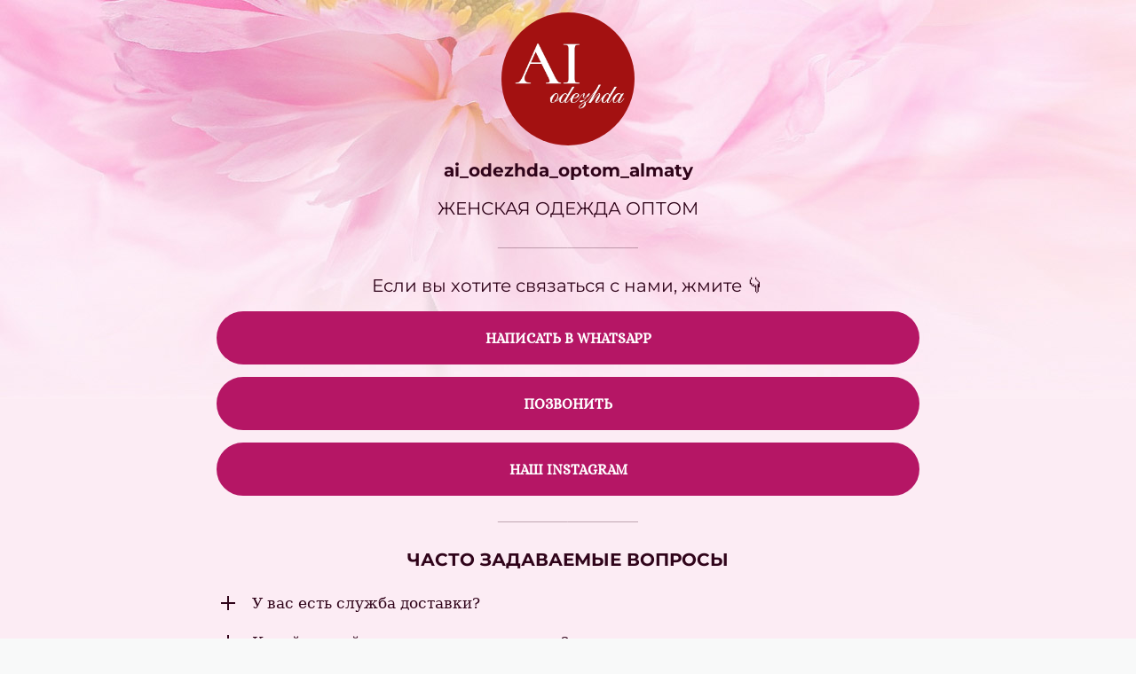

--- FILE ---
content_type: text/html; charset=utf-8
request_url: https://taplink.cc/ai_odezhda_optom_almaty
body_size: 2159
content:
<!DOCTYPE html> <html prefix="og: http://ogp.me/ns#" lang="ru" data-format-date="d.m.Y" data-format-datetime="d.m.Y H:i"> <head> <title>Ai_odezhda_optom_almaty at Taplink</title>    <meta name=viewport content="width=device-width, user-scalable=no, initial-scale=1, maximum-scale=1, shrink-to-fit=no"/> <meta name=HandheldFriendly content=true> <meta http-equiv=Content-Type content='text/html; charset=utf-8'>     <link type='text/css' rel=stylesheet href='//us.x.taplink.st/s/css/frontend.css?1.2.9995'>      <link rel=icon href="https://taplink.st/a/5/5/b/5/638bf8.jpg?1">  <link rel=apple-touch-icon sizes=300x300 href="https://taplink.st/a/5/5/b/5/638bf8.jpg?1"/>  <link rel=canonical href="https://taplink.cc/ai_odezhda_optom_almaty"/> <meta name=format-detection content="telephone=no"/> <meta name=referrer content=always> <link rel=image_src href="https://taplink.st/a/5/5/b/5/638bf8.jpg?1"/> <meta property="og:image" content="https://taplink.st/a/5/5/b/5/638bf8.jpg?1"> <meta property="og:type" content=website /> <meta property="og:title" content="Ai_odezhda_optom_almaty at Taplink"/>  <meta property="og:url" content="https://taplink.cc/ai_odezhda_optom_almaty"/> <meta property="og:site_name" content="Taplink"/> <link rel="manifest" href="/4a3ad64a6523896.webmanifest"> </head> <body> <div class="main base-theme main-theme">    <style> html {min-height: 100%}</style> <script>
	window.account = {"account_id":6403950,"language_id":1,"language_code":"ru","language_code_account":"ru","main_page_id":8183670,"profile_id":6523896,"is_hidelink":false,"is_plus":0,"is_trial":0,"is_full_trial":0,"tariff_current":"basic","utc_timezone":3,"currency_id":1,"plan_until":null,"nickname":"ai_odezhda_optom_almaty","has_nickname":1,"profile_link":"https://taplink.cc/ai_odezhda_optom_almaty","theme":{"heading":{"font":14,"color":"#30041a","transform":"u","weight":2},"screen":{"font":18,"color":"#30041a","bg":null,"gradient":null},"avatar":{"title":{"color":"#30041a","font":17},"bio":{"color":"#30041a","font":17}},"link":{"bg":"#b51665","transform":"u","weight":2,"font":14,"subtitle":{"font":18},"radius":40},"bg":{"size":"adaptive","picture":{"link":"/s/i/themes/536597.jpg","width":2048,"height":450},"height":"450","color":"#fcecf4"},"block":{"radius":15,"pictures":{"title":"#30041A","text":"#30041A","button_text":"#B51665","nav":"#B51665"},"padding":1},"sections":{"_":1,"p":{"heading":{"weight":1},"link":{"transparent":30,"border":{"width":0}},"bg":{"picture":null,"color":"#fff8f9"}}}},"menu":null,"menu_items":null,"addons":{"codes":[{"cb":"yandexMetrikaInit","cookie":"analytics","data":{"id":44929738,"simple":true}}]},"locales":{"pages":"ru"},"avatar":{"path":"5/5/b/5/","title":"","bio":"","a":"150:jpg?1","is_hide_text":1},"currency":{"title":"₽","code":"RUB","format":"%p %c","precision":2},"products":[],"username":"ai_odezhda_optom_almaty","current_page_id":8183670,"widgets":[],"custom_domain":false,"domain":"taplink.ru","client":{"country":"us","timestamp":1768749488},"locale":{"formats":{"date":"d.m.Y"},"current":"ru","direction":"ltr"},"number":{"decimal":".","thousands":" ","precision":2},"weight":{"decimal":".","thousands":" ","precision":3},"ts":"7e31a53f","html":""};
	window.data = {"page_id":8183670,"fields":[{"section":null,"items":[{"block_type_name":"avatar","block_type_id":8,"options":[],"block_id":"3200a1d0451811ec89cfac1f6bd74bd8","addon_target":null},{"block_type_name":"text","block_type_id":1,"options":{"text":"<b>ai_odezhda_optom_almaty</b>","text_size":"lg","text_align":"center","font":25},"block_id":"6e9d241a451811ec89cfac1f6bd74bd8","addon_target":null},{"block_type_name":"text","block_type_id":1,"options":{"text":"ЖЕНСКАЯ ОДЕЖДА ОПТОМ","text_size":"lg","text_align":"center","font":25},"block_id":"793bbc49451811ec89cfac1f6bd74bd8","addon_target":null},{"block_type_name":"break","block_type_id":5,"options":[],"block_id":"7b54a601451811ec89cfac1f6bd74bd8","addon_target":null},{"block_type_name":"text","block_type_id":1,"options":{"text":"Если вы хотите связаться с нами, жмите 👇","text_size":"lg","text_align":"center","font":25},"block_id":"8439b925451811ec89cfac1f6bd74bd8","addon_target":null},{"block_type_name":"link","block_type_id":2,"options":{"title":"Написать в WhatsApp","value":"http://wa.me/77074940707","animation":"blink"},"block_id":"b67d4e03451811ec89cfac1f6bd74bd8","addon_target":["form","link"],"stat":"dd2308"},{"block_type_name":"link","block_type_id":2,"options":{"title":"Позвонить","type":"phone","value":"+77074940707","animation":"shake-x"},"block_id":"2beb46a8451911ec89cfac1f6bd74bd8","addon_target":["form","link"],"stat":"efe1ee"},{"block_type_name":"link","block_type_id":2,"options":{"title":"Наш Instagram","value":"https://instagram.com/ai_odezhda_optom_almaty?utm_medium=copy_link","animation":"blink"},"block_id":"38328d50451911ec89cfac1f6bd74bd8","addon_target":["form","link"],"stat":"0c7583"},{"block_type_name":"break","block_type_id":5,"options":[],"block_id":"3cc78269451911ec89cfac1f6bd74bd8","addon_target":null},{"block_type_name":"text","block_type_id":1,"options":{"text":"<b>ЧАСТО ЗАДАВАЕМЫЕ ВОПРОСЫ</b>","text_size":"lg","text_align":"center","font":25},"block_id":"4ba6abcf451911ec89cfac1f6bd74bd8","addon_target":null},{"block_type_name":"collapse","block_type_id":14,"options":{"fields":[{"title":"У вас есть служба доставки?","text":"• Да,мы доставляем до вашего города\n\nВы сможете сделать заказ сидя дома, мы позаботимся об этом 🦋\n","opened":true},{"title":"Какой картой я могу перевести оплату?","text":"• У нас действует KASPI GOLD 🔴","opened":true}]},"block_id":"760cb772451911ec89cfac1f6bd74bd8","addon_target":null},{"block_type_name":"break","block_type_id":5,"options":[],"block_id":"78dc8d74451911ec89cfac1f6bd74bd8","addon_target":null},{"block_type_name":"media","block_type_id":20,"options":{"fields":[{"title":"INSTAGRAM","text":"ai_odezhda_optom_almaty","thumb":{"t":"i","i":"tabler/brand-instagram"}},{"title":"WHATSAPP","text":"+7 707 494 0707","thumb":{"t":"i","i":"tabler/brand-whatsapp","p":null}}],"styles":{"shape":"circle","size":80}},"block_id":"9c4ff067451911ec89cfac1f6bd74bd8","addon_target":null}]}],"options":[]};
</script> <script type='text/javascript' src='//us.x.taplink.st/s/js/frontend.js?1.2.9995'></script> <div class="page vue"> <router-view></router-view> </div> </div> </body> </html>